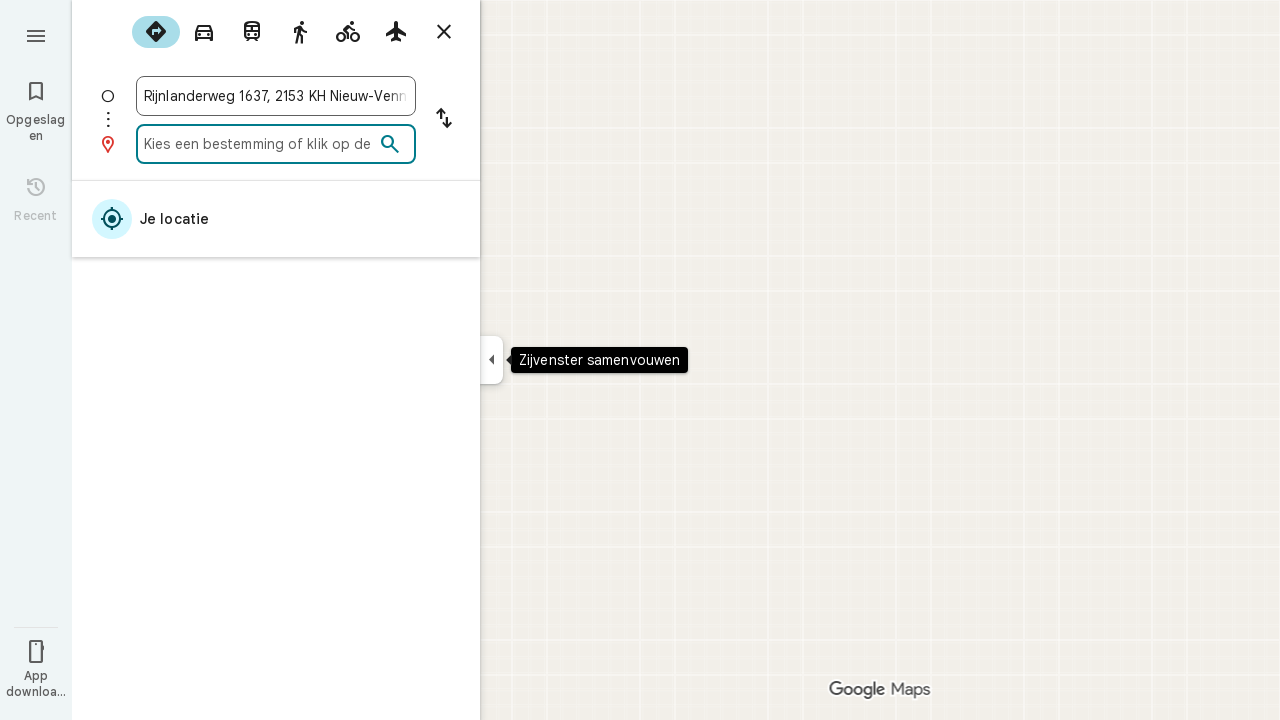

--- FILE ---
content_type: text/javascript; charset=UTF-8
request_url: https://www.google.nl/maps/_/js/k=maps.m.nl.mo29tw_0i4Q.2021.O/ck=maps.m.wGuX6RjBrH8.L.W.O/am=yAEAkAiA/rt=j/d=1/exm=JxdeQb,LsiLPd,Q6fY6e,SuCOhe,a,b,b8h8i,cQ25Ub,dd,dir,ds,dw,dwi,en,enr,ep,jF2zFd,log,lp,mmm,mo,nrw,owc,pdm,per,pwd,sc,sc2,smi,smr,sp,std,stx,ti,uA7o6c,vcr,vd,vlg,vwr,wrc/ed=1/rs=ACT90oH9V1ErT6D2SsayeK4djaFRXYCVvw/ee=EVNhjf:pw70Gc;EmZ2Bf:zr1jrb;Jcvnlc:Fm2MUd;JsbNhc:Xd8iUd;K5nYTd:ZDZcre;LBgRLc:XVMNvd;LEikZe:byfTOb,lsjVmc;NJ1rfe:qTnoBf;NPKaK:PVlQOd;OTuumd:dvPKEc;Pjplud:EEDORb;QGR0gd:Mlhmy;RRPQbd:kUWD8d;SNUn3:ZwDk9d;ScI3Yc:e7Hzgb;Uvc8o:VDovNc;YIZmRd:A1yn5d;Zmbpue:Evvy6c;cEt90b:ws9Tlc;dIoSBb:SpsfSb;dowIGb:ebZ3mb;eBAeSb:zbML3c;erYydb:A5vBAf;h57qod:J877qc;iFQyKf:vfuNJf;lOO0Vd:OTA3Ae;nPNOHf:GK91Cc;oGtAuc:sOXFj;qQEoOc:KUM7Z;qafBPd:ovKuLd;qddgKe:xQtZb;ugi2Tb:fRlxLd;wR5FRb:siKnQd;yxTchf:KUM7Z/m=dvPKEc?cb=M
body_size: 235
content:
"use strict";_F_installCss(".b6WEEe{margin-bottom:12px}sentinel{}");
this._=this._||{};(function(_){var window=this;
try{
_.Kd("dvPKEc");
var nvb=function(a,b,c){a.actions?b(a.actions,c):a.H.push(c.callback(d=>void b(d,c),"action-service-init"))},ovb=function(){let a='<h1 class="'+_.U("b6WEEe")+" "+_.U("lfPIob")+'">';a+="Hoe je posts worden weergegeven</h1>";var b='<p class="'+_.U("b6WEEe")+'">Posts kunnen openbaar worden getoond met je profielnaam, foto of een link naar je profiel.</p><p class="'+(_.U("b6WEEe")+'">Posts moeten voldoen aan het beleid van Google.</p>');a=a+b+('<h1 class="'+_.U("b6WEEe")+" "+_.U("lfPIob")+'">');a+="Hoe je posts worden gebruikt</h1>";
b='<p class="'+_.U("b6WEEe")+'">Posts kunnen worden getoond en gebruikt in Google-services, waaronder Maps, Zoeken en YouTube, en op websites en in apps van derden die Google-services gebruiken.</p><p class="'+(_.U("b6WEEe")+'">Je kunt je post op elk moment verwijderen.</p>');a=a+b+('<a class="'+_.U("fontTitleSmall")+'" href="https://support.google.com/contributionpolicy/answer/7412443?" target="_blank">');a+="Naar contentbeleid";a+="</a>";return(0,_.$p)(a)};var svb,rvb,pvb;_.qvb=class extends _.Bp{static oc(){return{service:{A1:_.evb}}}constructor(a){super();this.action=new _.av;this.A1=a.service.A1}initialize(a){this.action.wd(new pvb(this.A1,a))}run(a){this.action.run(a)}};svb=function(a,b,c,d){b===1?d.callback(c):a.In.get((e,f)=>{rvb(a,e,f,d)},d.flow)};
rvb=function(a,b,c,d){b.open({},_.vH.jE,{S2:_.hd(_.Wp(new _.Xp,ovb)),DY:!0,yK:!0,wB:e=>{d.callback(e);nvb(a.A1,(f,g)=>{f.Kfa.run({eka:"dma-enhanced-notice-sugc",callback:()=>{},flow:g})},d.flow)}},c)};pvb=class{constructor(a,b){this.A1=a;this.In=b}run(a){nvb(this.A1,(b,c)=>{b.Rka.run({flow:c,ECa:1,callback:(d,e)=>{svb(this,d,e,a)}})},a.flow)}};_.df(_.G1a,_.qvb);
_.Ld();
}catch(e){_._DumpException(e)}
}).call(this,this._);
// Google Inc.
